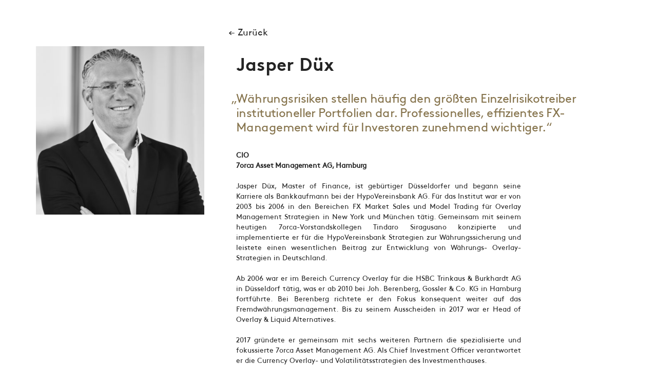

--- FILE ---
content_type: text/html; charset=UTF-8
request_url: https://barbarabertolini.com/sprecher/jasper-duex/
body_size: 5968
content:

<!doctype html>
<html lang="de-DE">
  <head>
  <meta charset="utf-8">
  <meta http-equiv="x-ua-compatible" content="ie=edge">
  <meta name="viewport" content="width=device-width, initial-scale=1">
  <title>Jasper Düx | Barbara Bertolini</title>
<link rel="alternate" hreflang="de" href="https://barbarabertolini.com/sprecher/jasper-duex/" />

<!-- The SEO Framework von Sybre Waaijer -->
<meta property="og:locale" content="de_DE" />
<meta property="og:type" content="website" />
<meta property="og:title" content="Jasper Düx | Barbara Bertolini" />
<meta property="og:url" content="https://barbarabertolini.com/sprecher/jasper-duex/" />
<meta property="og:site_name" content="Barbara Bertolini" />
<meta name="twitter:card" content="summary_large_image" />
<meta name="twitter:title" content="Jasper Düx | Barbara Bertolini" />
<link rel="canonical" href="https://barbarabertolini.com/sprecher/jasper-duex/" />
<!-- / The SEO Framework von Sybre Waaijer | 2.47ms meta | 3.18ms boot -->

<link rel="stylesheet" href="/app/plugins/gAppointments/assets/calendar.css?ver=1.2.6">
<link rel="stylesheet" href="/app/plugins/gAppointments/assets/schedule.css?ver=1.2.6">
<link rel="stylesheet" href="/app/plugins/gAppointments/assets/grid.css?ver=1.2.6">
<link rel="stylesheet" href="/wp/wp-includes/css/dashicons.min.css?ver=5.4.4">
<link rel="stylesheet" href="/app/plugins/gAppointments/assets/font-awesome.min.css?ver=1.2.6">
<link rel="stylesheet" href="/app/plugins/sitepress-multilingual-cms/templates/language-switchers/legacy-dropdown/style.css?ver=1">
<style id='wpml-legacy-dropdown-0-inline-css' type='text/css'>
.wpml-ls-statics-shortcode_actions, .wpml-ls-statics-shortcode_actions .wpml-ls-sub-menu, .wpml-ls-statics-shortcode_actions a {border-color:#cdcdcd;}.wpml-ls-statics-shortcode_actions a {color:#444444;background-color:#ffffff;}.wpml-ls-statics-shortcode_actions a:hover,.wpml-ls-statics-shortcode_actions a:focus {color:#000000;background-color:#eeeeee;}.wpml-ls-statics-shortcode_actions .wpml-ls-current-language>a {color:#444444;background-color:#ffffff;}.wpml-ls-statics-shortcode_actions .wpml-ls-current-language:hover>a, .wpml-ls-statics-shortcode_actions .wpml-ls-current-language>a:focus {color:#000000;background-color:#eeeeee;}
</style>
<link rel="stylesheet" href="/app/plugins/shapepress-dsgvo/public/css/bootstrap-grid.min.css?ver=3.1.32">
<link rel="stylesheet" href="/app/plugins/shapepress-dsgvo/public/css/sp-dsgvo-public.min.css?ver=3.1.32">
<link rel="stylesheet" href="/app/plugins/shapepress-dsgvo/public/css/sp-dsgvo-popup.min.css?ver=3.1.32">
<link rel="stylesheet" href="/app/plugins/shapepress-dsgvo/public/css/simplebar.min.css?ver=5.4.4">
<style id='wp-typography-custom-inline-css' type='text/css'>
sup{vertical-align: 60%;font-size: 75%;line-height: 100%}sub{vertical-align: -10%;font-size: 75%;line-height: 100%}.amp{font-family: Baskerville, "Goudy Old Style", "Palatino", "Book Antiqua", "Warnock Pro", serif;font-weight: normal;font-style: italic;font-size: 1.1em;line-height: 1em}.caps{font-size: 90%}.dquo{margin-left:-.40em}.quo{margin-left:-.2em}.pull-double{margin-left:-.38em}.push-double{margin-right:.38em}.pull-single{margin-left:-.15em}.push-single{margin-right:.15em}
</style>
<style id='wp-typography-safari-font-workaround-inline-css' type='text/css'>
body {-webkit-font-feature-settings: "liga";font-feature-settings: "liga";-ms-font-feature-settings: normal;}
</style>
<link rel="stylesheet" href="/app/themes/bertolini/dist/styles/main.css">
<script src="https://code.jquery.com/jquery-1.12.4-wp.min.js"></script>
<script>(window.jQuery && jQuery.noConflict()) || document.write('<script src="/wp/wp-includes/js/jquery/jquery.js"><\/script>')</script>
<script src="/app/plugins/gravityforms/js/chosen.jquery.min.js?ver=2.5.16"></script>
<script src="/app/plugins/sitepress-multilingual-cms/templates/language-switchers/legacy-dropdown/script.js?ver=1"></script>
<script type='text/javascript'>
/* <![CDATA[ */
var spDsgvoGeneralConfig = {"ajaxUrl":"https:\/\/barbarabertolini.com\/wp\/wp-admin\/admin-ajax.php","wpJsonUrl":"https:\/\/barbarabertolini.com\/wp-json\/legalweb\/v1\/","cookieName":"sp_dsgvo_cookie_settings","cookieVersion":"0","cookieLifeTime":"604800","cookieLifeTimeDismiss":"86400","locale":"de_DE","privacyPolicyPageId":"0","privacyPolicyPageUrl":"https:\/\/barbarabertolini.com\/sprecher\/jasper-duex\/","imprintPageId":"0","imprintPageUrl":"https:\/\/barbarabertolini.com\/sprecher\/jasper-duex\/","showNoticeOnClose":"0","initialDisplayType":"none","allIntegrationSlugs":[],"noticeHideEffect":"none","noticeOnScroll":"","noticeOnScrollOffset":"100","currentPageId":"40323","forceCookieInfo":"0","clientSideBlocking":"0"};
var spDsgvoIntegrationConfig = [];
/* ]]> */
</script>
<script src="/app/plugins/shapepress-dsgvo/public/js/sp-dsgvo-public.min.js?ver=3.1.32"></script>
<meta name="generator" content="WPML ver:4.2.4 stt:1,3;" />
<!-- Analytics by WP Statistics - https://wp-statistics.com -->
		<style>
			.ga_provider_page {
				display: none !important;
			}

			.ga_customer_page {
				display: none !important;
			}

			.ga_appointments_calendar_header,
			.ga_monthly_schedule_wrapper table thead,
			.ga_monthly_schedule_wrapper table thead th {
				background: #7C9299 !important;
			}

			.ga_wrapper_small .ga_monthly_schedule_wrapper td.selected,
			.ga_wrapper_small .ga_monthly_schedule_wrapper td.day_available:hover {
				color: #7C9299 !important;
			}

			.ga_wrapper_small .ga_monthly_schedule_wrapper td.day_available:hover span,
			.ga_wrapper_small .ga_monthly_schedule_wrapper td.selected span,
			.ga_wrapper_medium .ga_monthly_schedule_wrapper td.day_available:hover span,
			.ga_wrapper_medium .ga_monthly_schedule_wrapper td.selected span,
			.ga_wrapper_large .ga_monthly_schedule_wrapper td.day_available:hover span,
			.ga_wrapper_large .ga_monthly_schedule_wrapper td.selected span {
				background: #86744d !important;
				border: 2px solid #86744d !important;
			}

			.ga_wrapper_small .ga_monthly_schedule_wrapper td.ga_today span,
			.ga_wrapper_medium .ga_monthly_schedule_wrapper td.ga_today span,
			.ga_wrapper_large .ga_monthly_schedule_wrapper td.ga_today span {
				border: 2px solid #86744d !important;
			}

			#no_time_slots i {
				color: #86744d !important;
			}

			.ga_appointments_calendar_header h3,
			.ga_appointments_calendar_header .arrow-left,
			.ga_appointments_calendar_header .arrow-right,
			.ga_monthly_schedule_wrapper thead th {
				color: #ffffff !important;
			}

			.ga_monthly_schedule_wrapper td {
				background: #f1f3f6 !important;
			}

			.ga_monthly_schedule_wrapper.ga_spinner:before {
				background: rgba(250, 250, 250, 0.3) !important;
			}

			.ga_monthly_schedule_wrapper.ga_spinner:after {
				border-color: #86744d transparent transparent !important;
			}

			.ga_monthly_schedule_wrapper td {
				border-color: rgba(38, 84, 124 ,0.07) !important;
			}

			.ga_monthly_schedule_wrapper td {
				color: #6D8298 !important;
			}

			.ga_wrapper_small .ga_monthly_schedule_wrapper td.selected,
			.ga_wrapper_medium .ga_monthly_schedule_wrapper td.selected,
			.ga_wrapper_large .ga_monthly_schedule_wrapper td.selected {
				color: #ffffff !important;
			}

			.ga_wrapper_small .ga_monthly_schedule_wrapper td.day_available:hover,
			.ga_wrapper_medium .ga_monthly_schedule_wrapper td.day_available:hover,
			.ga_wrapper_large .ga_monthly_schedule_wrapper td.day_available:hover {
				color: #ffffff !important;
			}

			.ga_wrapper_small .ga_monthly_schedule_wrapper td.day_available,
			.ga_wrapper_medium .ga_monthly_schedule_wrapper td.day_available,
			.ga_wrapper_large .ga_monthly_schedule_wrapper td.day_available {
				background: #ffffff !important;
			}

			.ga_monthly_schedule_wrapper td.selected:after {
				border-color: #ffffff transparent transparent transparent !important;
			}

			#gappointments_calendar_slots label.time_slot {
				color: #6D8298 !important;
			}

			.ga_monthly_schedule_wrapper td.calendar_slots {
				background: #e4e8ea !important;
			}

			#gappointments_calendar_slots label.time_selected div {
				background: #86744d !important;
			}

			#gappointments_calendar_slots label.time_selected div {
				color: #ffffff !important;
			}

			#gappointments_calendar_slots .calendar_time_slots .slots-title,
			#no_time_slots span {
				color: #333333 !important;
			}


			.ga_monthly_schedule_wrapper td.calendar_slots {
				border: 1px solid rgba(0,0,0,0.03) !important;
			}

			.ajax-spinner-bars>div {
				background-color: #25363F !important;
			}

					</style>

<style>
    .sp-dsgvo-blocked-embedding-placeholder
    {
        color: #313334;
                    background: linear-gradient(90deg, #e3ffe7 0%, #d9e7ff 100%);            }

    a.sp-dsgvo-blocked-embedding-button-enable,
    a.sp-dsgvo-blocked-embedding-button-enable:hover,
    a.sp-dsgvo-blocked-embedding-button-enable:active {
        color: #313334;
        border-color: #313334;
        border-width: 2px;
    }

            .wp-embed-aspect-16-9 .sp-dsgvo-blocked-embedding-placeholder,
        .vc_video-aspect-ratio-169 .sp-dsgvo-blocked-embedding-placeholder,
        .elementor-aspect-ratio-169 .sp-dsgvo-blocked-embedding-placeholder{
            margin-top: -56.25%; /*16:9*/
        }

        .wp-embed-aspect-4-3 .sp-dsgvo-blocked-embedding-placeholder,
        .vc_video-aspect-ratio-43 .sp-dsgvo-blocked-embedding-placeholder,
        .elementor-aspect-ratio-43 .sp-dsgvo-blocked-embedding-placeholder{
            margin-top: -75%;
        }

        .wp-embed-aspect-3-2 .sp-dsgvo-blocked-embedding-placeholder,
        .vc_video-aspect-ratio-32 .sp-dsgvo-blocked-embedding-placeholder,
        .elementor-aspect-ratio-32 .sp-dsgvo-blocked-embedding-placeholder{
            margin-top: -66.66%;
        }
    </style>
            <style>
                /* latin */
                @font-face {
                    font-family: 'Roboto';
                    font-style: italic;
                    font-weight: 300;
                    src: local('Roboto Light Italic'),
                    local('Roboto-LightItalic'),
                    url(https://barbarabertolini.com/app/plugins/shapepress-dsgvo/public/css/fonts/roboto/Roboto-LightItalic-webfont.woff) format('woff');
                    font-display: swap;

                }

                /* latin */
                @font-face {
                    font-family: 'Roboto';
                    font-style: italic;
                    font-weight: 400;
                    src: local('Roboto Italic'),
                    local('Roboto-Italic'),
                    url(https://barbarabertolini.com/app/plugins/shapepress-dsgvo/public/css/fonts/roboto/Roboto-Italic-webfont.woff) format('woff');
                    font-display: swap;
                }

                /* latin */
                @font-face {
                    font-family: 'Roboto';
                    font-style: italic;
                    font-weight: 700;
                    src: local('Roboto Bold Italic'),
                    local('Roboto-BoldItalic'),
                    url(https://barbarabertolini.com/app/plugins/shapepress-dsgvo/public/css/fonts/roboto/Roboto-BoldItalic-webfont.woff) format('woff');
                    font-display: swap;
                }

                /* latin */
                @font-face {
                    font-family: 'Roboto';
                    font-style: italic;
                    font-weight: 900;
                    src: local('Roboto Black Italic'),
                    local('Roboto-BlackItalic'),
                    url(https://barbarabertolini.com/app/plugins/shapepress-dsgvo/public/css/fonts/roboto/Roboto-BlackItalic-webfont.woff) format('woff');
                    font-display: swap;
                }

                /* latin */
                @font-face {
                    font-family: 'Roboto';
                    font-style: normal;
                    font-weight: 300;
                    src: local('Roboto Light'),
                    local('Roboto-Light'),
                    url(https://barbarabertolini.com/app/plugins/shapepress-dsgvo/public/css/fonts/roboto/Roboto-Light-webfont.woff) format('woff');
                    font-display: swap;
                }

                /* latin */
                @font-face {
                    font-family: 'Roboto';
                    font-style: normal;
                    font-weight: 400;
                    src: local('Roboto Regular'),
                    local('Roboto-Regular'),
                    url(https://barbarabertolini.com/app/plugins/shapepress-dsgvo/public/css/fonts/roboto/Roboto-Regular-webfont.woff) format('woff');
                    font-display: swap;
                }

                /* latin */
                @font-face {
                    font-family: 'Roboto';
                    font-style: normal;
                    font-weight: 700;
                    src: local('Roboto Bold'),
                    local('Roboto-Bold'),
                    url(https://barbarabertolini.com/app/plugins/shapepress-dsgvo/public/css/fonts/roboto/Roboto-Bold-webfont.woff) format('woff');
                    font-display: swap;
                }

                /* latin */
                @font-face {
                    font-family: 'Roboto';
                    font-style: normal;
                    font-weight: 900;
                    src: local('Roboto Black'),
                    local('Roboto-Black'),
                    url(https://barbarabertolini.com/app/plugins/shapepress-dsgvo/public/css/fonts/roboto/Roboto-Black-webfont.woff) format('woff');
                    font-display: swap;
                }
            </style>
            	<link rel="canonical" href="https://barbarabertolini.com/sprecher/jasper-duex/">
  <link rel="shortcut icon" href="/favicon.ico" type="image/x-icon" />
  <link rel="apple-touch-icon" href="/apple-touch-icon.png" />
  <link rel="apple-touch-icon" sizes="57x57" href="/apple-touch-icon-57x57.png" />
  <link rel="apple-touch-icon" sizes="72x72" href="/apple-touch-icon-72x72.png" />
  <link rel="apple-touch-icon" sizes="76x76" href="/apple-touch-icon-76x76.png" />
  <link rel="apple-touch-icon" sizes="114x114" href="/apple-touch-icon-114x114.png" />
  <link rel="apple-touch-icon" sizes="120x120" href="/apple-touch-icon-120x120.png" />
  <link rel="apple-touch-icon" sizes="144x144" href="/apple-touch-icon-144x144.png" />
  <link rel="apple-touch-icon" sizes="152x152" href="/apple-touch-icon-152x152.png" />
  <link rel="apple-touch-icon" sizes="180x180" href="/apple-touch-icon-180x180.png" />
  <script src="https://code.jquery.com/jquery-migrate-1.4.1.min.js" id="jquery-js"></script>
  <!-- Matomo -->
  <script>
    var _paq = window._paq = window._paq || [];
    /* tracker methods like "setCustomDimension" should be called before "trackPageView" */
    _paq.push(['trackPageView']);
    _paq.push(['enableLinkTracking']);
    (function() {
      var u="https://matomo.barbarabertolini.com/";
      _paq.push(['setTrackerUrl', u+'matomo.php']);
      _paq.push(['setSiteId', '2']);
      var d=document, g=d.createElement('script'), s=d.getElementsByTagName('script')[0];
      g.async=true; g.src=u+'matomo.js'; s.parentNode.insertBefore(g,s);
    })();
  </script>
  <!-- End Matomo Code -->
</head>
  <body class="sprecher-template-default single single-sprecher postid-40323 jasper-duex">
    <!--[if IE]>
      <div class="alert alert-warning">
        You are using an <strong>outdated</strong> browser. Please <a href="http://browsehappy.com/">upgrade your browser</a> to improve your experience.      </div>
    <![endif]-->
    
    <!-- Only on the front page… -->
    
    <div class="wrap container" role="document">
      <div class="content row">
        <main class="main">
          <div class="row">
	<div class="col-xs-12 col-xs-offset-0 col-sm-9 col-sm-offset-3 col-lg-8 col-lg-offset-4">

<header>
<script type="text/javascript">function myJsFunc() { if (document.referrer == "") { window.location.href = "http://barbarabertolini.com/" } else { history.back() }; }</script><h2 class="h4 backlink"><a href="javascript:void(0)" onclick="myJsFunc();">&larr; Zurück</a></h2></header>
	</div>
</div>
  
<div class="row">
	<div class="col-xs-8 col-xs-offset-2 col-sm-4 col-sm-offset-3 col-md-3 col-md-offset-0 col-lg-4 col-lg-offset-0">	
<div class="row"><div class="col-sm-12 col-md-12 col-lg-11 portrait"><img src="/app/uploads/2022/08/Jasper-Düx_Barbara-Bertolini_webbusiness-400x400.jpg" alt="Jasper Düx" /></div></div>	</div>
	
	<div class="col-xs-12 col-xs-offset-0 col-sm-9 col-sm-offset-3 col-md-9 col-md-offset-0 col-lg-8">
<header>
  <h1 class="entry-title">Jasper Düx</h1>
    </header>

<h3 class="zitat">„Währungsrisiken stellen häufig den größten Einzelrisikotreiber institutioneller Portfolien dar. Professionelles, effizientes FX-Management wird für Investoren zunehmend wichtiger.“</h3>
<h3 class="position">CIO<br />7orca Asset Management AG, Hamburg</h3>
<div class="row">
	<div class="col-sm-10 col-md-9 col-lg-9">
<div class="page" title="Page 1">
<div class="layoutArea">
<div class="column">
<p>Jasper Düx, Master of Finance, ist gebürtiger Düsseldorfer und begann seine Karriere als Bankkaufmann bei der HypoVereinsbank AG. Für das Institut war er von 2003 bis 2006 in den Bereichen FX Market Sales und Model Trading für Overlay Management Strategien in New York und München tätig. Gemeinsam mit seinem heutigen 7orca-Vorstandskollegen Tindaro Siragusano konzipierte und implementierte er für die HypoVereinsbank Strategien zur Währungssicherung und leistete einen wesentlichen Beitrag zur Entwicklung von Währungs- Overlay-Strategien in Deutschland.</p>
<p>Ab 2006 war er im Bereich Currency Overlay für die HSBC Trinkaus &amp; Burkhardt AG in Düsseldorf tätig, was er ab 2010 bei Joh. Berenberg, Gossler &amp; Co. KG in Hamburg fortführte. Bei Berenberg richtete er den Fokus konsequent weiter auf das Fremdwährungsmanagement. Bis zu seinem Ausscheiden in 2017 war er Head of Overlay &amp; Liquid Alternatives.</p>
<p>2017 gründete er gemeinsam mit sechs weiteren Partnern die spezialisierte und fokussierte 7orca Asset Management AG. Als Chief Investment Officer verantwortet er die Currency Overlay- und Volatilitätsstrategien des Investmenthauses.</p>
<p>Privat lebt er mit Frau und Tochter in der Lüneburger Heide.</p>
<p>Jasper Düx hält den Fachvortrag am<br />
<strong>Donnerstag, 20. Oktober 2022 von 16:00 bis 16:15 Uhr</strong>.<br />
<strong>"Currency Overlay – effizientes Management von Währungsrisiken"</strong></p>
</div>
</div>
</div>
	</div>
</div>

<ul class="list-inline"><li><a href="https://www.7orca.com/">www.7orca.com</a></li></ul>
<div class="mb3"></div><hr class="job" /><div class="mb2"></div><script type="text/javascript">function myJsFunc() { if (document.referrer == "") { window.location.href = "http://barbarabertolini.com/" } else { history.back() }; }</script><h2 class="h4 backlink"><a href="javascript:void(0)" onclick="myJsFunc();">&larr; Zurück</a></h2>
  </div>
</div>        </main><!-- /.main -->
              </div><!-- /.content -->
    </div><!-- /.wrap -->


    <!-- Front page or not the front page, that was the question. -->
    

    <footer class="content-info">
  <div class="container">
      </div>
</footer>
<script type='text/javascript'>
/* <![CDATA[ */
var ga_calendar_services_obj = {"ajax_url":"https:\/\/barbarabertolini.com\/wp\/wp-admin\/admin-ajax.php"};
var ga_calendar_providers_obj = {"ajax_url":"https:\/\/barbarabertolini.com\/wp\/wp-admin\/admin-ajax.php"};
var ga_calendar_next_month_obj = {"ajax_url":"https:\/\/barbarabertolini.com\/wp\/wp-admin\/admin-ajax.php"};
var ga_calendar_prev_month_obj = {"ajax_url":"https:\/\/barbarabertolini.com\/wp\/wp-admin\/admin-ajax.php"};
var ga_calendar_time_slots_obj = {"ajax_url":"https:\/\/barbarabertolini.com\/wp\/wp-admin\/admin-ajax.php"};
var ga_update_appointment_status_obj = {"ajax_url":"https:\/\/barbarabertolini.com\/wp\/wp-admin\/admin-ajax.php"};
var ga_get_calendar_obj = {"ajax_url":"https:\/\/barbarabertolini.com\/wp\/wp-admin\/admin-ajax.php"};
var ga_user_set_appointment_pending_obj = {"ajax_url":"https:\/\/barbarabertolini.com\/wp\/wp-admin\/admin-ajax.php"};
/* ]]> */
</script>
<script src="/app/plugins/gAppointments/assets/main.js?ver=1.2.6"></script>
<script type='text/javascript'>
/* <![CDATA[ */
var ga_calendar_schedule_obj = {"ajax_url":"https:\/\/barbarabertolini.com\/wp\/wp-admin\/admin-ajax.php"};
/* ]]> */
</script>
<script src="/app/plugins/gAppointments/assets/schedule.js?ver=1.2.6"></script>
<script type='text/javascript'>
/* <![CDATA[ */
var WP_Statistics_Tracker_Object = {"requestUrl":"https:\/\/barbarabertolini.com\/wp-json\/wp-statistics\/v2","ajaxUrl":"https:\/\/barbarabertolini.com\/wp\/wp-admin\/admin-ajax.php","hitParams":{"wp_statistics_hit":1,"source_type":"post_type_sprecher","source_id":40323,"search_query":"","signature":"a7e06336121c9985ac5404464a5f9cc4","endpoint":"hit"},"onlineParams":{"wp_statistics_hit":1,"source_type":"post_type_sprecher","source_id":40323,"search_query":"","signature":"a7e06336121c9985ac5404464a5f9cc4","endpoint":"online"},"option":{"userOnline":"1","consentLevel":"disabled","dntEnabled":false,"bypassAdBlockers":false,"isWpConsentApiActive":false,"trackAnonymously":false,"isPreview":false},"jsCheckTime":"60000"};
/* ]]> */
</script>
<script src="/app/plugins/wp-statistics/assets/js/tracker.js?ver=14.12.6"></script>
<script src="/app/plugins/shapepress-dsgvo/public/js/simplebar.min.js"></script>
<script src="/app/plugins/wp-typography/js/clean-clipboard.min.js?ver=5.8.1"></script>
<script src="/app/themes/bertolini/dist/scripts/main.js"></script>
        <!--noptimize-->
        <div id="cookie-notice" role="banner"
            	class="sp-dsgvo lwb-d-flex cn-bottom cookie-style-00  "
            	style="background-color: #766644;
            	       color: #ffffff;
            	       height: auto;">
	        <div class="cookie-notice-container container-fluid lwb-d-md-flex justify-content-md-center align-items-md-center">

                

                
                
                    
                                            <span id="cn-notice-icon">
                            <a href="https://legalweb.io" target="_blank">
                                <img id="cn-notice-icon" src="https://barbarabertolini.com/app/plugins/shapepress-dsgvo/public/images/legalwebio-icon.png"
                                    alt="WP DSGVO Tools (GDPR) for Wordpress and WooCommerce" title="WP DSGVO Tools (GDPR) for Wordpress and WooCommerce" style="display:inline !important;" />
                            </a>
                        </span>
                    
                    <span id="cn-notice-text" class=""
                        style="font-size:13px">Zum &Auml;ndern Ihrer Datenschutzeinstellung, z.B. Erteilung oder Widerruf von Einwilligungen, klicken Sie hier:                    </span>

                
                
                    <a href="#" id="cn-btn-settings"
                        class="cn-set-cookie button button-default "
                        style="background-color: #fbfbfb;
                           color: #424242;
                           border-color: #F3F3F3;
                           border-width: 1px">

                        Einstellungen                    </a>

                
            </div> <!-- class="cookie-notice-container" -->
        </div> <!--id="cookie-notice" -->
        <!--/noptimize-->

  </body>
</html>
